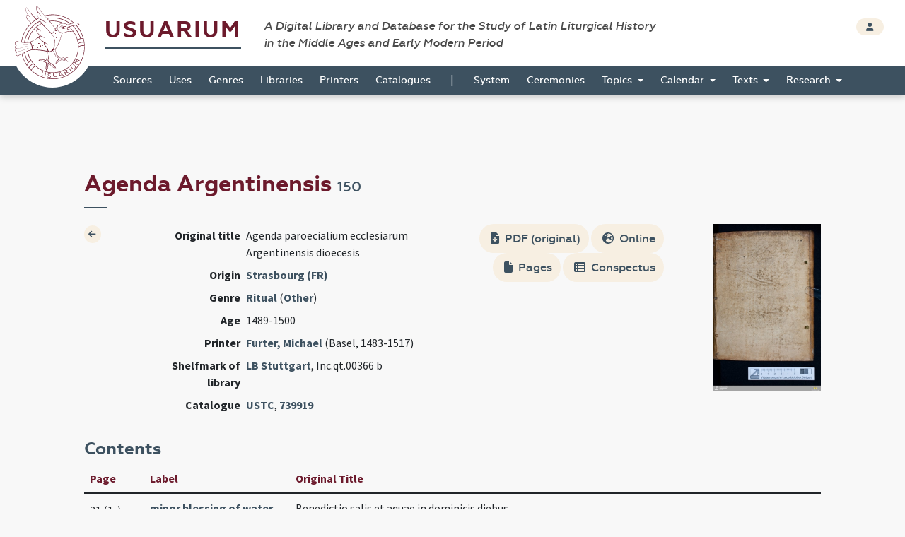

--- FILE ---
content_type: text/html; charset=UTF-8
request_url: https://usuarium.elte.hu/book/150/view
body_size: 6484
content:
<!DOCTYPE html>
<html lang="hu">
    <head>

        <meta charset="utf-8">
        <meta name="viewport" content="width=device-width, initial-scale=1, shrink-to-fit=no">
        <meta name="description" content="">
        <meta name="author" content="">
        <meta name="google-site-verification" content="WneYVkzqDtl5jQyuauJitTt88ut9btGemZ9ACN-eQGc" />

        <title>The Digital Collection of Sources</title>

                    
    
    <link rel="stylesheet" href="/static/view.7dc65fca.css">
    </head>

    <body id="homepage" data-controller="layout">
        <div class="loading"></div>

        <header class="site_header">
            <a href="/" class="the_logo">
                <img src="/static/logo.1be0ae97.svg" />
            </a>

            <div class="header_top">
                <div class="container-fluid">
                    <div class="row">
                        <div class="col-10">
                            <h1 class="navbar-brand">
                                <a href="/">Usuarium</a>

                                <span class="subtitle">A Digital Library and Database for the Study of Latin Liturgical History<br> in the Middle Ages and Early Modern Period</span>
                            </h1>
                        </div>

                        <div class="col-2 text-end">
                            <div class="header_buttons">
                                                    <a href="/login" class="btn btn-secondary btn-sm" data-toggle="tooltip" data-placement="bottom" title="Login">
                                    <span class="fas fa-user"></span>
                                </a>
                                        
                    
                            </div>
                        </div>
                    </div>
                </div>
            </div>

            <div class="header_bottom" id="sticky">
                    <nav class="navbar navbar-expand-lg">
        <div class="container-fluid">
            <button class="navbar-toggler collapsed" type="button" data-bs-toggle="collapse" data-bs-target="#navbar-nav-main" aria-controls="navbar-nav-main" aria-expanded="false" aria-label="Toggle navigation">
                <span class="fas fa-bars"></span>
            </button>
            <div class="navbar-collapse collapse" id="navbar-nav-main">
                <ul class="navbar-nav">
                                            <li class="nav-item home-link">
                            <a class="nav-link" href="/"><img src="/static/logo-white.47195375.png" /></a>
                        </li>

                                                                        <li class="nav-item">
                            <a class="nav-link" href="/books">Sources</a>
                        </li>
                                                <li class="nav-item">
                            <a class="nav-link" href="/origins">Uses</a>
                        </li>
                                                <li class="nav-item">
                            <a class="nav-link" href="/genres">Genres</a>
                        </li>
                                                <li class="nav-item">
                            <a class="nav-link" href="/libraries">Libraries</a>
                        </li>
                                                <li class="nav-item">
                            <a class="nav-link" href="/printers">Printers</a>
                        </li>
                                                <li class="nav-item">
                            <a class="nav-link" href="/catalogues">Catalogues</a>
                        </li>

                        <li>
                            <span>|</span>
                        </li>

                                                <li class="nav-item">
                            <a class="nav-link" href="/system">System</a>
                        </li>
                                                <li class="nav-item">
                            <a class="nav-link" href="/indexlabels">Ceremonies</a>
                        </li>

                        <li class="nav-item dropdown">
                            <a class="nav-link dropdown-toggle" href="#" id="topicsDropdown" role="button" data-bs-toggle="dropdown" aria-haspopup="true" aria-expanded="false">
                                Topics
                            </a>
                            <div class="dropdown-menu" aria-labelledby="topicsDropdown">
                                <a class="dropdown-item" href="/topics/commune">Commune</a>
                                <a class="dropdown-item" href="/topics/votive">Votive</a>
                                <a class="dropdown-item" href="/topics/saintsfeasts">Saints and Feasts</a>
                            </div>
                        </li>

                        <li class="nav-item dropdown">
                            <a class="nav-link dropdown-toggle" href="#" id="navbar-menuitem-calendar" role="button" data-bs-toggle="dropdown" aria-haspopup="true" aria-expanded="false">
                                Calendar
                            </a>
                            <div class="dropdown-menu" aria-labelledby="navbar-menuitem-calendar">
                                <a class="dropdown-item" href="/calendarlabels">Saints and Feasts</a>
                                <a class="dropdown-item" href="/calendardate">Dates</a>
                            </div>
                        </li>
                        <li class="nav-item dropdown">
                            <a class="nav-link dropdown-toggle" href="#" id="navbar-menuitem-texts" role="button" data-bs-toggle="dropdown" aria-haspopup="true" aria-expanded="false">
                                Texts
                            </a>
                            <div class="dropdown-menu" aria-labelledby="navbar-menuitem-texts">
                                <a class="dropdown-item" href="/texts">Texts 2026 (ongoing)</a>
                                <a class="dropdown-item" href="/itemrepertories">Texts 2014 (outdated)</a>
                                <a class="dropdown-item" href="/bible_sources">Bible</a>
                                <a class="dropdown-item" href="/corpusorationum/">Corpus Orationum</a>
                            </div>
                        </li>
                        <li class="nav-item dropdown">
                            <a class="nav-link dropdown-toggle" href="#" id="navbar-menuitem-research" role="button" data-bs-toggle="dropdown" aria-haspopup="true" aria-expanded="false">
                                Research
                            </a>
                            <div class="dropdown-menu" aria-labelledby="navbar-menuitem-research">
                                <a class="dropdown-item" href="/research/synopsis?genre=10">Generic Synopsis</a>
                                <a class="dropdown-item" href="/research/assignment_statistics">Assignment Statistics</a>
                                <a class="dropdown-item" href="/research/item_statistics">Item Statistics</a>
                                <a class="dropdown-item" href="/research/index">Index</a>
                                <a class="dropdown-item" href="/research/conspectus">Conspectus</a>
                            </div>
                        </li>
                                    </ul>
            </div>
        </div>
    </nav>
            </div>
        </header>

        <div class="page"  data-controller="page-viewer">

            
    <div class="container-fluid">
        <div class="row">
            <div class="col-10 offset-1">

                <!-- TITLE -->
                <h2>Agenda Argentinensis <small>150</small></h2>


                <!-- CONTENT -->
                <section class="item_details">
                    <div class="row">
                        <div class="col-1">
                                                        <a class="btn btn-icon btn-sm btn-secondary" href="/books">
                                <span class="fas fa-arrow-left"></span>
                            </a>
                                                    </div>

                            
    <div class="col-11 col-md-5">
        <table class="table table-borderless table-sm">
            
                            <tr class="row">
                    <th class="col-4 text-end">Original title</th>
                    <td class="col-8">Agenda paroecialium ecclesiarum Argentinensis dioecesis</td>
                </tr>
            
                            <tr class="row">
                    <th class="col-4 text-end">Origin</th>
                    <td class="col-8">
                        <a href="/origin/74/view" class="font-weight-bold">Strasbourg (FR)</a>
                    </td>
                </tr>
            
                            <tr class="row">
                    <th class="col-4 text-end">Genre</th>
                    <td class="col-8">
                                                    <a href="/books?genre=21" class="font-weight-bold d-inline">Ritual</a> (<a href="/books?ceremony=3" class="font-weight-bold d-inline">Other</a>)
                                            </td>
                </tr>
                        
                            <tr class="row">
                    <th class="col-4 text-end">Age</th>
                    <td class="col-8">1489-1500</td>
                </tr>
            
                                        <tr class="row">
                    <th class="col-4 text-end">Printer</th>
                    <td class="col-8">
                                                                                    <a href="/printer/144/view" class="font-weight-bold d-inline">Furter, Michael</a> (Basel, 1483-1517)
                                                                                                        </td>
                </tr>
            
                            <tr class="row">
                    <th class="col-4 text-end">Shelfmark of library</th>
                    <td class="col-8">
                        <a href="/library/217/view" class="font-weight-bold d-inline">LB Stuttgart</a>, Inc.qt.00366 b</td>
                </tr>
            
            
                            <tr class="row">
                    <th class="col-4 text-end">Catalogue</th>
                    <td class="col-8">
                                                    <a href="/catalogue/82/view" class="d-inline">USTC</a>, <a href="http://ustc.ac.uk/index.php/record/739919" target="_blank" class="d-inline">739919</a>                    </td>
                </tr>
            
            
                    </table>
    </div>

    <div class="col-11 col-md-6">
        <div class="row">
            <div class="col-7 text-end">
                                    <a href="/book/150/pdf" class="btn btn-secondary"><span class="fas fa-file-download"></span> PDF (original)</a>
                
                                    <a href="http://digital.wlb-stuttgart.de/purl/bsz345562755" class="btn btn-secondary"><span class="fas fa-globe-europe"></span> Online</a>
                                
                                    <a href="/book/150/pagelink?digital_page_number=1" class="btn btn-secondary" target="_blank"><span class="fas fa-file"></span> Pages</a>
                
                                    <a href="/book/150/conspectuses" class="btn btn-secondary"><span class="fas fa-th-list"></span> Conspectus</a>
                
                            </div>
            
            <div class="col-4 offset-1 col-borderleft">
                                                            <img class="thumbnail" src="/folios/50/150/cover.jpg" />
                                                </div>
        </div>
    </div>


                    </div>
                </section>

                                
            </div>
        </div>
    </div>

                            <div class="container-fluid shrinkable-content">
                    <div class="row">
                        <div class="col-10 offset-1" data-layout-target="contentContainer">
                                        <h3>Contents</h3>
        <div class="table-responsive">
            <table class="table table-hover" data-controller="book-content-table" data-book-id="150" data-action="pageDidLoad@window->book-content-table#pageDidLoad pageViewerDidHide@window->book-content-table#pageViewerDidHide">
                <thead>
                    <tr>
                        <th>Page</th>
                        <th>Label</th>
                        <th>Original Title</th>
                        <th></th>
                    </tr>
                </thead>
                <tbody>
                                <tr data-item-id="13231" id="index-13231" data-page-id="7143">
                        <td>
                            <div class="btn-group btn-group-xs" role="group">
                                                                                                        21&nbsp;(1r)                                                            </div>
                        </td>
                        <td><a href="/book/150/conspectus/72" class="font-weight-bold d-inline">minor blessing of water</a></td>
                        <td>Benedictio salis et aquae in dominicis diebus</td>
                        <td>
                            
                            
                            
                            
                                                    </td>
                    </tr>
                        <tr data-item-id="7685" id="index-7685" data-page-id="7149">
                        <td>
                            <div class="btn-group btn-group-xs" role="group">
                                                                                                        27&nbsp;(4r)                                                            </div>
                        </td>
                        <td><a href="/book/150/conspectus/10" class="font-weight-bold d-inline">Baptism</a></td>
                        <td>Incipit ordo ad catechumenos faciendos et baptizandos</td>
                        <td>
                            
                            
                            
                            
                                                    </td>
                    </tr>
                        <tr data-item-id="7595" id="index-7595" data-page-id="7163">
                        <td>
                            <div class="btn-group btn-group-xs" role="group">
                                                                                                        41&nbsp;(19r)                                                            </div>
                        </td>
                        <td><a href="/book/150/conspectus/61" class="font-weight-bold d-inline">Holy Saturday</a></td>
                        <td>Benedictio fontis cum suis temporibus non fuerit benedictus vel cum fuerit renovandus</td>
                        <td>
                            
                            
                            
                            
                                                    </td>
                    </tr>
                        <tr data-item-id="11129" id="index-11129" data-page-id="7165">
                        <td>
                            <div class="btn-group btn-group-xs" role="group">
                                                                                                        43&nbsp;(20r)                                                            </div>
                        </td>
                        <td><a href="/book/150/conspectus/127" class="font-weight-bold d-inline">Confession</a></td>
                        <td>Modus absolvendi quem tenere debent curati circa confessos</td>
                        <td>
                            
                            
                            
                            
                                                    </td>
                    </tr>
                        <tr data-item-id="11019" id="index-11019" data-page-id="7166">
                        <td>
                            <div class="btn-group btn-group-xs" role="group">
                                                                                                        44&nbsp;(20v)                                                            </div>
                        </td>
                        <td><a href="/book/150/conspectus/152" class="font-weight-bold d-inline">communion of the sick</a></td>
                        <td>Ad visitandum et communicandum infirmum</td>
                        <td>
                            
                            
                            
                            
                                                    </td>
                    </tr>
                        <tr data-item-id="12968" id="index-12968" data-page-id="7205">
                        <td>
                            <div class="btn-group btn-group-xs" role="group">
                                                                                                        83&nbsp;(40r)                                                            </div>
                        </td>
                        <td><a href="/book/150/conspectus/118" class="font-weight-bold d-inline">matrimony</a></td>
                        <td>Circa volentes contrahere matrimonium notandum</td>
                        <td>
                            
                            
                            
                            
                                                    </td>
                    </tr>
                        <tr data-item-id="8626" id="index-8626" data-page-id="7212">
                        <td>
                            <div class="btn-group btn-group-xs" role="group">
                                                                                                        90&nbsp;(43v)                                                            </div>
                        </td>
                        <td><a href="/book/150/conspectus/25" class="font-weight-bold d-inline">childbirth</a></td>
                        <td>Ad introducendum mulierem post partum</td>
                        <td>
                            
                            
                            
                            
                                                    </td>
                    </tr>
                        <tr data-item-id="8334" id="index-8334" data-page-id="7215">
                        <td>
                            <div class="btn-group btn-group-xs" role="group">
                                                                                                        93&nbsp;(45r)                                                            </div>
                        </td>
                        <td><a href="/book/150/conspectus/22" class="font-weight-bold d-inline">Candlemas</a></td>
                        <td>Benedictio cereorum in Purificatione sanctae Mariae</td>
                        <td>
                            
                            
                            
                            
                                                    </td>
                    </tr>
                        <tr data-item-id="7441" id="index-7441" data-page-id="7237">
                        <td>
                            <div class="btn-group btn-group-xs" role="group">
                                                                                                        115&nbsp;(61r)                                                            </div>
                        </td>
                        <td><a href="/book/150/conspectus/7" class="font-weight-bold d-inline">Ash Wednesday</a></td>
                        <td>Feria quarta in capite ieiunii benedictio super cineres</td>
                        <td>
                            
                            
                            
                            
                                                    </td>
                    </tr>
                        <tr data-item-id="13574" id="index-13574" data-page-id="7252">
                        <td>
                            <div class="btn-group btn-group-xs" role="group">
                                                                                                        130&nbsp;(63v)                                                            </div>
                        </td>
                        <td><a href="/book/150/conspectus/79" class="font-weight-bold d-inline">Palm Sunday</a></td>
                        <td>In die Palmarum ad benedicendum ramos palmarum et olivarum seu aliarum arborum frondes</td>
                        <td>
                            
                            
                            
                            
                                                    </td>
                    </tr>
                        <tr data-item-id="13147" id="index-13147" data-page-id="7302">
                        <td>
                            <div class="btn-group btn-group-xs" role="group">
                                                                                                        180&nbsp;(84v)                                                            </div>
                        </td>
                        <td><a href="/book/150/conspectus/71" class="font-weight-bold d-inline">Maundy Thursday</a></td>
                        <td>Feria quinta in Cena Domini post nonam cantatam pulsentur omnia signa ad missam</td>
                        <td>
                            
                            
                            
                            
                                                    </td>
                    </tr>
                        <tr data-item-id="12126" id="index-12126" data-page-id="183825">
                        <td>
                            <div class="btn-group btn-group-xs" role="group">
                                                                                                        183&nbsp;(82r)                                                            </div>
                        </td>
                        <td><a href="/book/150/conspectus/56" class="font-weight-bold d-inline">Good Friday</a></td>
                        <td>Sexta feria in Parasceve</td>
                        <td>
                            
                            
                            
                            
                                                    </td>
                    </tr>
                        <tr data-item-id="12298" id="index-12298" data-page-id="183844">
                        <td>
                            <div class="btn-group btn-group-xs" role="group">
                                                                                                        214&nbsp;(97v)                                                            </div>
                        </td>
                        <td><a href="/book/150/conspectus/61" class="font-weight-bold d-inline">Holy Saturday</a></td>
                        <td>In Sabbato Sancto Paschae mane ornentur altaria pallis optime lotis</td>
                        <td>
                            
                            
                            
                            
                                                    </td>
                    </tr>
                        <tr data-item-id="11355" id="index-11355" data-page-id="7397">
                        <td>
                            <div class="btn-group btn-group-xs" role="group">
                                                                                                        275&nbsp;(133r)                                                            </div>
                        </td>
                        <td><a href="/book/150/conspectus/41" class="font-weight-bold d-inline">Easter Sunday</a></td>
                        <td>Ordo visitationis sepulcri in die sancto Paschae</td>
                        <td>
                            
                            
                            
                            
                                                    </td>
                    </tr>
                        <tr data-item-id="12635" id="index-12635" data-page-id="7423">
                        <td>
                            <div class="btn-group btn-group-xs" role="group">
                                                                                                        301&nbsp;(147r)                                                            </div>
                        </td>
                        <td><a href="/book/150/conspectus/41" class="font-weight-bold d-inline">Easter Sunday</a>, <a href="/book/150/conspectus/113" class="font-weight-bold d-inline">victuals</a>, <a href="/book/150/conspectus/172" class="font-weight-bold d-inline">lamb</a></td>
                        <td>Benedictio agni in festo Paschae</td>
                        <td>
                            
                            
                            
                            
                                                    </td>
                    </tr>
                        <tr data-item-id="14793" id="index-14793" data-page-id="7428">
                        <td>
                            <div class="btn-group btn-group-xs" role="group">
                                                                                                        306&nbsp;(67v)                                                            </div>
                        </td>
                        <td><a href="/book/150/conspectus/114" class="font-weight-bold d-inline">Vigil of Whitsun</a></td>
                        <td>In Sabbato Sancto Pentecostes</td>
                        <td>
                            
                            
                            
                            
                                                    </td>
                    </tr>
                        <tr data-item-id="12795" id="index-12795" data-page-id="7429">
                        <td>
                            <div class="btn-group btn-group-xs" role="group">
                                                                                                        307&nbsp;(148r)                                                            </div>
                        </td>
                        <td><a href="/book/150/conspectus/68" class="font-weight-bold d-inline">major blessing of water</a></td>
                        <td>In festo sancti Petri ad Vincula benedictio salis et aquae contra mortem subitaneam hominum et pestem animalium</td>
                        <td>
                            
                            
                            
                            
                                                    </td>
                    </tr>
                        <tr data-item-id="12228" id="index-12228" data-page-id="7440">
                        <td>
                            <div class="btn-group btn-group-xs" role="group">
                                                                                                        318&nbsp;(153v)                                                            </div>
                        </td>
                        <td><a href="/book/150/conspectus/163" class="font-weight-bold d-inline">herbs</a></td>
                        <td>Item in festo sancti Petri pro benedicendis herbis</td>
                        <td>
                            
                            
                            
                            
                                                    </td>
                    </tr>
                        <tr data-item-id="13873" id="index-13873" data-page-id="7444">
                        <td>
                            <div class="btn-group btn-group-xs" role="group">
                                                                                                        322&nbsp;(155v)                                                            </div>
                        </td>
                        <td><a href="/book/150/conspectus/85" class="font-weight-bold d-inline">pilgrimage</a></td>
                        <td>Benedictio super peras et baculos peregrinantium</td>
                        <td>
                            
                            
                            
                            
                                                    </td>
                    </tr>
                        <tr data-item-id="14297" id="index-14297" data-page-id="7445">
                        <td>
                            <div class="btn-group btn-group-xs" role="group">
                                                                                                        323&nbsp;(156r)                                                            </div>
                        </td>
                        <td><a href="/book/150/conspectus/98" class="font-weight-bold d-inline">soldier/sword</a></td>
                        <td>Benedictio ensis primitus succingendi</td>
                        <td>
                            
                            
                            
                            
                                                    </td>
                    </tr>
                        <tr data-item-id="15163" id="index-15163" data-page-id="7447">
                        <td>
                            <div class="btn-group btn-group-xs" role="group">
                                                                                                        325&nbsp;(157r)                                                            </div>
                        </td>
                        <td><a href="/book/150/conspectus/113" class="font-weight-bold d-inline">victuals</a>, <a href="/book/150/conspectus/115" class="font-weight-bold d-inline">wine</a></td>
                        <td>Benedictio vini pro amore sancti Ioannis bibendi</td>
                        <td>
                            
                            
                            
                            
                                                    </td>
                    </tr>
                        <tr data-item-id="13756" id="index-13756" data-page-id="7453">
                        <td>
                            <div class="btn-group btn-group-xs" role="group">
                                                                                                        331                                                            </div>
                        </td>
                        <td><a href="/book/150/conspectus/134" class="font-weight-bold d-inline">penitential psalms</a></td>
                        <td>Septem psalmi paenitentiales</td>
                        <td>
                            
                            
                            
                            
                                                    </td>
                    </tr>
                        <tr data-item-id="11475" id="index-11475" data-page-id="7463">
                        <td>
                            <div class="btn-group btn-group-xs" role="group">
                                                                                                        341                                                            </div>
                        </td>
                        <td><a href="/book/150/conspectus/47" class="font-weight-bold d-inline">exodiastic rites</a></td>
                        <td>Ad agendam mortuorum</td>
                        <td>
                            
                            
                            
                            
                                                    </td>
                    </tr>
                    </tbody>
            </table>
        </div>
    
                        </div>

                        <div class="d-none col-5 sticky-top mt-3" style="top: 3.3rem" data-page-viewer-target="zoomifyContainer">
                            <nav class="btn-toolbar justify-content-center mb-3" role="toolbar">
                                <div class="btn-group btn-group-sm" role="group">
                                    <button class="btn btn-secondary" data-action="click->page-viewer#firstPageButtonDidClick"><i class="bi bi-chevron-bar-left"></i></button>
                                    <button class="btn btn-secondary" data-action="click->page-viewer#previousPageButtonDidClick"><i class="bi bi-chevron-left"></i></button>
                                    <span class="d-block px-3 bg-secondary" data-page-viewer-target="pageNumberLabel" style="font-size: 0.9rem; padding-top: 0.1rem;">1</span>
                                    <button class="btn btn-secondary" data-action="click->page-viewer#nextPageButtonDidClick"><i class="bi bi-chevron-right"></i></button>
                                    <button class="btn btn-secondary" data-action="click->page-viewer#lastPageButtonDidClick"><i class="bi bi-chevron-bar-right"></i></button>
                                </div>
                            </nav>
                            <button data-action="click->page-viewer#hide" class="btn btn-close top-0 position-absolute" style="right: 3rem"></button>
                            <div data-page-viewer-target="olContainer" class="col-12" style="height: 100%">
                            </div>
                        </div>
                    </div>
                </div>
            

            <footer class="page_footer">
                <div class="container-fluid">
                    <div class="row">
                        <div class="col-10 offset-1">
                            <div class="footer_inner">
                                <div class="row">
                                    <div class="col-5">
                                        <a href="/contributors" class="btn btn-secondary btn-sm">
                                            <span class="fas fa-users"></span> contributors
                                        </a>

                                        <button type="button" class="btn btn-secondary btn-sm" data-bs-toggle="modal" data-bs-target="#copyrightModal">
                                            <span class="fas fa-copyright"></span> copyright
                                        </button>
                                        
                                        <a href="https://github.com/usuarium" class="btn btn-link btn-sm">
                                            Strigonometer Research Platform 2.0
                                        </a>
                                    </div>

                                    <div class="col-7 text-end">
                                        <a class="brand" href="/">Usuarium</a>

                                        <span class="subtitle">A Digital Library and Database for the Study of Latin Liturgical History in the Middle Ages and Early Modern Period</span>
                                    </div>
                                </div>
                            </div>
                        </div>
                    </div>
                </div>
            </footer>
        </div>

        <div class="back_to_top col-1">
            <span class="fas fa-arrow-up"></span>
        </div>

                    </body>

        <!-- MODAL -->
    <div class="modal fade" id="copyrightModal" tabindex="-1" role="dialog" aria-labelledby="copyrightModalLabel" aria-hidden="true">
        <div class="modal-dialog modal-dialog-centered" role="document">
            <div class="modal-content">
                <div class="modal-header">
                    <h5 class="modal-title" id="copyrightModalLabel">Copyright</h5>
                    <button type="button" class="btn-close" data-bs-dismiss="modal" aria-label="Close"></button>
                </div>
                <div class="modal-body">
                    <p>Anyone using the USUARIUM datasets in any way and for any purpose is hereby asked to acknowledge the copyright and the source of the data by including the following attribution statement:</p>

                    <p>Data retrieved from USUARIUM: A Digital Library and Database for the Study of Latin Liturgical History in the Middle Ages and Early Modern Period (http://usuarium.elte.hu) built by Miklós István Földváry et al. at Eötvös Loránd University (Budapest, Hungary), Research Group of Liturgical History—from 2015 onwards.</p>
                </div>
                <div class="modal-footer">
                    <button type="button" class="btn btn-secondary" data-bs-dismiss="modal">Close</button>
                </div>
            </div>
        </div>
    </div>
                <script src="/static/runtime.19d406c6.js"></script><script src="/static/usuarium.132779d9.js"></script>
    
    
    <script src="/static/view.1665cc3a.js"></script>

        <script>
      (function(i,s,o,g,r,a,m){i['GoogleAnalyticsObject']=r;i[r]=i[r]||function(){
      (i[r].q=i[r].q||[]).push(arguments)},i[r].l=1*new Date();a=s.createElement(o),
      m=s.getElementsByTagName(o)[0];a.async=1;a.src=g;m.parentNode.insertBefore(a,m)
      })(window,document,'script','//www.google-analytics.com/analytics.js','ga');

      ga('create', 'UA-55812287-1', 'auto');
      ga('send', 'pageview');

    </script>
        
</html>

